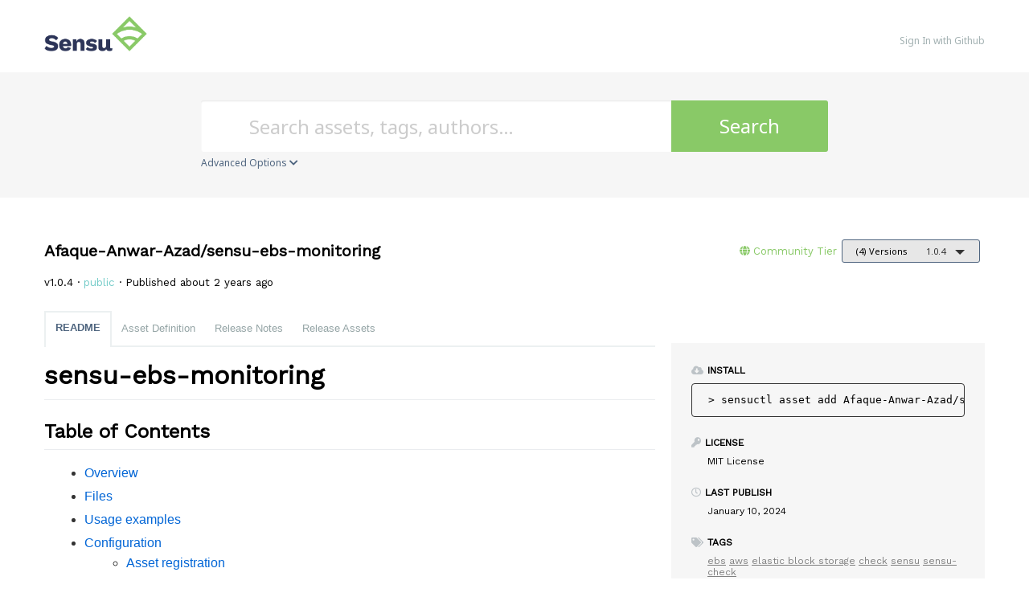

--- FILE ---
content_type: text/html; charset=utf-8
request_url: https://bonsai.sensu.io/assets/Afaque-Anwar-Azad/sensu-ebs-monitoring
body_size: 31072
content:
<!DOCTYPE html>
<html>
  <!--[if lt IE 7]>      <html class="no-js lt-ie9 lt-ie8 lt-ie7"> <![endif]-->
  <!--[if IE 7]>         <html class="no-js lt-ie9 lt-ie8"> <![endif]-->
  <!--[if IE 8]>         <html class="no-js lt-ie9"> <![endif]-->
  <!--[if gt IE 8]><!--> <html class="no-js"> <!--<![endif]-->
  <head>
    <meta name="viewport" content="width=device-width, initial-scale=1.0, minimal-ui">
    <title>Sensu assets | Bonsai asset index - sensu-ebs-monitoring Asset</title>
    <meta name="description" content="Welcome to Bonsai, the Sensu asset index. Bonsai offers popular integrations like the Sensu Slack, InfluxDB, and PagerDuty handlers. Discover, download, and share assets for all your monitoring needs.">
    <link rel="shortcut icon" href="https://bonsai.sensu.io/web-assets/favicon-75c9b70fb98bb8186a765659a32de063983e28c03d14c1c98e535f32f9dd3542.ico" type="image/x-icon">
    <link rel="icon" href="https://bonsai.sensu.io/web-assets/favicon-75c9b70fb98bb8186a765659a32de063983e28c03d14c1c98e535f32f9dd3542.ico" type="image/x-icon">
    <link rel="apple-touch-icon" href="https://bonsai.sensu.io/web-assets/apple-touch-icon-cdc5e74767db69675cf541c143faa0a0fb8d2d857dd478e80f7688b29df340b8.png"/>
    <link rel="stylesheet" media="all" href="/web-assets/application-42312920737d43c3eb7048be8c36428f080f2b41cd8a5044058e7f76abf0b587.css" />

    <link rel="stylesheet" href="https://use.fontawesome.com/releases/v5.7.2/css/all.css">
    <link rel="stylesheet" href="https://use.fontawesome.com/releases/v5.7.2/css/v4-shims.css">

    <!--link href="//netdna.bootstrapcdn.com/font-awesome/4.1.0/css/font-awesome.css" rel="stylesheet" -->

    <link href="//fonts.googleapis.com/css?family=Montserrat:400,700" rel="stylesheet">
    <script src="/web-assets/application-1ddc4e57327d758a730057f93943a24490ab97ce1414953ea7bda78fb7f7d5ba.js"></script>
    <script type="text/javascript" src="//s7.addthis.com/js/300/addthis_widget.js#pubid=ra-558071333389cb6a" async="async"></script>
    <meta name="csrf-param" content="authenticity_token" />
<meta name="csrf-token" content="foQSoVezNS3oJIlYl/fPaei8yn/wTv28aPeZ4kDHevZ/412npeu0BeTIybQok0zuR3QPirZzI9kDd3B7Frna+A==" />
    
    
    	<!-- Google Tag Manager -->
	<script>
		(function(w,d,s,l,i){w[l]=w[l]||[];w[l].push({'gtm.start': new Date().getTime(),event:'gtm.js'});var f=d.getElementsByTagName(s)[0], j=d.createElement(s),dl=l!='dataLayer'?'&l='+l:'';j.async=true;j.src='https://www.googletagmanager.com/gtm.js?id='+i+dl;f.parentNode.insertBefore(j,f);
		})(window,document,'script','dataLayer','GTM-5LMSV5W');
	</script>
	<!-- End Google Tag Manager -->

  </head>
  <body class="extensions">
    	<!-- Google Tag Manager (noscript) -->
	<noscript>
		<iframe src="https://www.googletagmanager.com/ns.html?id=GTM-5LMSV5W" height="0" width="0" style="display:none;visibility:hidden"></iframe>
	</noscript>
	<!-- End Google Tag Manager (noscript) -->

    <div class="inner-wrap">
      <header class="globalheader">
        <div class="inner_wrap">
          <div class="logo_and_nav_toggle">
            <a href="/">
              <img class="logoWordmark" src="/web-assets/sensu-logo-horizontal-114b2b2962c8fa72cb5c31f8b897bf8b77ce7a794007e498a7647a6793af0e58.png" />
</a>          </div>
          <nav class="appnav">
  <ul class="mainnav">
      <li class="sign_in_create_account"><a rel="sign_in" href="/sign-in">Sign In with Github</a></li>
  </ul>
</nav>

        </div>
      </header>


      
      <form class="search_form" action="/assets" accept-charset="UTF-8" method="get"><input name="utf8" type="hidden" value="&#x2713;" />
  
  <input type="hidden" name="supported_platform_id" id="supported_platform_id" />
  <div class="search_bar">
    <div class="quick_search">
      <div class="search_field">
        <input type="search" name="q" id="q" placeholder="Search assets, tags, authors…" class="extension_search_textfield" />
      </div>

      <div class="search_button">
        <button type="submit" class="extension_search_button">Search</button>
      </div>

        <div class="advanced_search_toggle">
          <span>Advanced Options <i class="fa fa-chevron-down" id="toggle-arrow"></i></span>
        </div>
    </div>
  </div>

  <div class="advanced_search_body">
    
    <h4> Select Supported Platforms </h4>
    <div class="advanced_search_platforms" >
        <div class="advanced_search_platform">
          <label>
            <input type="checkbox" name="platforms[]" id="platforms_" value="linux" />
            <span>linux</span>
          </label>
        </div>
        <div class="advanced_search_platform">
          <label>
            <input type="checkbox" name="platforms[]" id="platforms_" value="centos" />
            <span>centos</span>
          </label>
        </div>
        <div class="advanced_search_platform">
          <label>
            <input type="checkbox" name="platforms[]" id="platforms_" value="debian" />
            <span>debian</span>
          </label>
        </div>
        <div class="advanced_search_platform">
          <label>
            <input type="checkbox" name="platforms[]" id="platforms_" value="Windows" />
            <span>Windows</span>
          </label>
        </div>
        <div class="advanced_search_platform">
          <label>
            <input type="checkbox" name="platforms[]" id="platforms_" value="alpine" />
            <span>alpine</span>
          </label>
        </div>
        <div class="advanced_search_platform">
          <label>
            <input type="checkbox" name="platforms[]" id="platforms_" value="OSX" />
            <span>OSX</span>
          </label>
        </div>
      <div class = "advanced_search_other_platform">
        <label>Other Platform: </label><input type="text" name="platforms[]" id="platforms_" />
      </div>
    </div>
    

      <h4> Select Supported Architectures </h4>
      <div class="advanced_search_architectures" >
          <div class="advanced_search_architecture">
            <label>
              <input type="checkbox" name="archs[]" id="archs_" value="386" />
              386
            </label>
          </div>
          <div class="advanced_search_architecture">
            <label>
              <input type="checkbox" name="archs[]" id="archs_" value="aarch64" />
              aarch64
            </label>
          </div>
          <div class="advanced_search_architecture">
            <label>
              <input type="checkbox" name="archs[]" id="archs_" value="amd64" />
              amd64
            </label>
          </div>
          <div class="advanced_search_architecture">
            <label>
              <input type="checkbox" name="archs[]" id="archs_" value="any" />
              any
            </label>
          </div>
          <div class="advanced_search_architecture">
            <label>
              <input type="checkbox" name="archs[]" id="archs_" value="arm" />
              arm
            </label>
          </div>
          <div class="advanced_search_architecture">
            <label>
              <input type="checkbox" name="archs[]" id="archs_" value="arm64" />
              arm64
            </label>
          </div>
          <div class="advanced_search_architecture">
            <label>
              <input type="checkbox" name="archs[]" id="archs_" value="armv6" />
              armv6
            </label>
          </div>
          <div class="advanced_search_architecture">
            <label>
              <input type="checkbox" name="archs[]" id="archs_" value="armv7" />
              armv7
            </label>
          </div>
          <div class="advanced_search_architecture">
            <label>
              <input type="checkbox" name="archs[]" id="archs_" value="noarch" />
              noarch
            </label>
          </div>
      </div>

      <h4> Select Tier </h4>
      <div class="advanced_search_architectures" >
          <div class="advanced_search_architecture">
            <label>
              <input type="checkbox" name="tiers[]" id="tiers_" value="1" />
              Community
            </label>
          </div>
          <div class="advanced_search_architecture">
            <label>
              <input type="checkbox" name="tiers[]" id="tiers_" value="4" />
              Enterprise
            </label>
          </div>
          <div class="advanced_search_architecture">
            <label>
              <input type="checkbox" name="tiers[]" id="tiers_" value="2" />
              Supported
            </label>
          </div>
      </div>

    <h4> Github Name </h4>
    <div class="advanced_search_user_name"  style='padding-left: 4.375rem;'>
      <label>Name like: </label><input type="text" name="owner_name" id="owner_name" />
    </div>
    <br style="clear:left;"/>
    
  </div>
</form>


      <div class="container">
        


<div class="page resource extension_show nobg" data-equalizer itemscope itemtype="http://schema.org/Code">
  <div id='main-header-container'>
    <div class="main-header">
  


  <div id='extension-compilation-status' class='compilation-status-container'>
    <input type="hidden" name="no_reload" id="no_reload" />
  </div>


  <div class="heading-container">
    <h1 class="heading">
      <span itemprop="name">Afaque-Anwar-Azad/sensu-ebs-monitoring</span>

      <ul class="header-actions">
          <li>
                <span class="tier community">
                  <i class="fa fa-globe"></i>
                  <a data-tooltip="true" title="Open-source assets shared by the Sensu Community. Collaborate, share, and star your favorites with Bonsai." href="/assets?tiers%5B%5D=1">
                    <span>Community Tier</span>
</a>                </span>
          </li>
          <li>
            <a data-dropdown="versions" class="button radius tiny dropdown secondary" rel="extension_versions" href="#">
              <span class="versions_count">(4) Versions</span>
              <span>1.0.4</span>
</a>            <ul id="versions" data-dropdown-content class="f-dropdown">
              <li>
                <ul>
                    <li>
                      <a rel="extension_version" href="/assets/Afaque-Anwar-Azad/sensu-ebs-monitoring/versions/1.0.4">
                        <span>1.0.4</span>
                          <i class="fa fa-check right"></i>
</a>                    </li>
                    <li>
                      <a rel="extension_version" href="/assets/Afaque-Anwar-Azad/sensu-ebs-monitoring/versions/1.0.3">
                        <span>1.0.3</span>
</a>                    </li>
                    <li>
                      <a rel="extension_version" href="/assets/Afaque-Anwar-Azad/sensu-ebs-monitoring/versions/1.0.2">
                        <span>1.0.2</span>
</a>                    </li>
                    <li>
                      <a rel="extension_version" href="/assets/Afaque-Anwar-Azad/sensu-ebs-monitoring/versions/1.0.1">
                        <span>1.0.1</span>
</a>                    </li>
                </ul>
              </li>
            </ul>
          </li>
      </ul>
    </h1>

  </div>

  <p class="description" itemprop="description">
      v1.0.4
    ·
    <span>
        <span class="ext-public">
          public
        </span>
    </span>
      ·
      Published about 2 years ago
  </p>

</div>

  </div>

  <div id='main-container'>
    <div class="main" data-equalizer-watch>


  <dl class="tabs vertical-mobile">
    <dd class="tab-title active">
        <a data-remote="true" href="/assets/Afaque-Anwar-Azad/sensu-ebs-monitoring/versions/1.0.4">README</a>
    </dd>
    <dd class="tab-title ">
        <a data-remote="true" href="/assets/Afaque-Anwar-Azad/sensu-ebs-monitoring/versions/1.0.4?tab=definition">Asset Definition</a>
    </dd>
    <dd class="tab-title ">
        <a data-remote="true" href="/assets/Afaque-Anwar-Azad/sensu-ebs-monitoring/versions/1.0.4?tab=release-notes">Release Notes</a>
    </dd>
    <dd class="tab-title ">
        <a data-remote="true" href="/assets/Afaque-Anwar-Azad/sensu-ebs-monitoring/versions/1.0.4?tab=release-assets">Release Assets</a>
    </dd>
  </dl>

  <div class="tabs-content">
    <div class="content markdown-body active">
      <h1>
<a id="sensu-ebs-monitoring" class="anchor" href="#sensu-ebs-monitoring" aria-hidden="true"><span aria-hidden="true" class="octicon octicon-link"></span></a>sensu-ebs-monitoring</h1>
<h2>
<a id="table-of-contents" class="anchor" href="#table-of-contents" aria-hidden="true"><span aria-hidden="true" class="octicon octicon-link"></span></a>Table of Contents</h2>
<ul>
<li><a href="#overview">Overview</a></li>
<li><a href="#files">Files</a></li>
<li><a href="#usage-examples">Usage examples</a></li>
<li>
<a href="#configuration">Configuration</a>
<ul>
<li><a href="#asset-registration">Asset registration</a></li>
<li><a href="#check-definition">Check definition</a></li>
</ul>
</li>
<li><a href="#installation-from-source">Installation from source</a></li>
<li><a href="#additional-notes">Additional notes</a></li>
<li><a href="#contributing">Contributing</a></li>
</ul>
<h2>
<a id="overview" class="anchor" href="#overview" aria-hidden="true"><span aria-hidden="true" class="octicon octicon-link"></span></a>Overview</h2>
<p>The sensu-ebs-monitoring provides a diverse set of monitoring options for AWS EBS.</p>
<h2>
<a id="usage-examples" class="anchor" href="#usage-examples" aria-hidden="true"><span aria-hidden="true" class="octicon octicon-link"></span></a>Usage examples</h2>
<pre><code>Usage:
  sensu-ebs-monitoring [flags]
  sensu-ebs-monitoring [command]

Available Commands:
  completion  Generate the autocompletion script for the specified shell
  help        Help about any command
  version     Print the version number of this plugin

Flags:
      --region string                Sets the region of volume
      --volume-id string             Sets the volumeId
      --interval int                 Sets the interval in seconds for calcuating threshold status (default 60)
      --avg-readlatency string       Sets threshold in ms/op for read latency 
      --avg-writelatency string      Sets threshold in ms/op for write latency
      --max-iops string              Sets threshold for maximum IOPS
      --max-readops string           Sets maximum threshold for read operations
      --max-readthroughput string    Sets maximum threshold in KiB for read throughput
      --max-writeops string          Sets maximum threshold for write operations
      --max-writethroughput string   Sets maximum threshold in KiB for write throughput
      --min-iops string              Sets threshold for minimum IOPS
      --min-readops string           Sets minimum threshold for read operations
      --min-readthroughput string    Sets minimum threshold in KiB for read throughput
      --min-writeops string          Sets minimum threshold for write operations
      --min-writethroughput string   Sets minimum threshold in KiB for write throughput
      --nitro bool                   Sets whether the instance attached to ebs volume is nitro based (default false)
  -h, --help                         help for sensu-ebs-monitoring

Use "sensu-ebs-monitoring [command] --help" for more information about a command.
</code></pre>
<p>Note: While creating a sensu check it is important to specify the --region along with --volume-id attribute. Also the warning and critical values need to passed as comma separated values. eg:- warning=80,critical=90</p>
<h3>
<a id="example-commands" class="anchor" href="#example-commands" aria-hidden="true"><span aria-hidden="true" class="octicon octicon-link"></span></a>Example commands</h3>
<p>Command to create a check which sets threshold for maximum iops :</p>
<pre><code>sensu-ebs-monitoring --volume-id vol-0casdf98y9h988asd --region eu-west-1 --max-iops warning=8000,critical=10000 --interval 3600
</code></pre>
<p>Command to create a check which sets thresold for maximum read ops :</p>
<pre><code>sensu-ebs-monitoring --volume-id vol-0casdf98y9h988asd --region eu-west-1 --max-readops critical=10000 --interval 3600
</code></pre>
<p>Command to create a check which sets thresold for average read latency for the volume attached to nitro based instance :</p>
<pre><code>sensu-ebs-monitoring --volume-id vol-0casdf98y9h988asd --region eu-west-1 --max-readops warning=5,critical=10 --nitro true interval 60 
</code></pre>
<h2>
<a id="configuration" class="anchor" href="#configuration" aria-hidden="true"><span aria-hidden="true" class="octicon octicon-link"></span></a>Configuration</h2>
<h3>
<a id="asset-registration" class="anchor" href="#asset-registration" aria-hidden="true"><span aria-hidden="true" class="octicon octicon-link"></span></a>Asset registration</h3>
<p><a href="https://docs.sensu.io/sensu-go/latest/reference/assets/">Sensu Assets</a> are the best way to make use of this plugin. If you're not using an asset, please<br>
consider doing so! If you're using sensuctl 5.13 with Sensu Backend 5.13 or later, you can use the<br>
following command to add the asset:</p>
<pre><code>sensuctl asset add Afaque-Anwar-Azad/sensu-ebs-monitoring
</code></pre>
<p>If you're using an earlier version of sensuctl, you can find the asset on the [Bonsai Asset Index][<a href="https://bonsai.sensu.io/assets/Afaque-Anwar-Azad/sensu-ebs-monitoring">https://bonsai.sensu.io/assets/Afaque-Anwar-Azad/sensu-ebs-monitoring</a>].</p>
<h3>
<a id="check-definition" class="anchor" href="#check-definition" aria-hidden="true"><span aria-hidden="true" class="octicon octicon-link"></span></a>Check definition</h3>
<pre lang="yml" class="highlight highlight-yml"><span class="nn">---</span>
<span class="na">type</span><span class="pi">:</span> <span class="s">CheckConfig</span>
<span class="na">api_version</span><span class="pi">:</span> <span class="s">core/v2</span>
<span class="na">metadata</span><span class="pi">:</span>
  <span class="na">name</span><span class="pi">:</span> <span class="s">sensu-ebs-monitoring</span>
  <span class="na">namespace</span><span class="pi">:</span> <span class="s">default</span>
<span class="na">spec</span><span class="pi">:</span>
  <span class="na">command</span><span class="pi">:</span> <span class="s">sensu-ebs-monitoring --volume-id vol-0casdf98y9h988asd --region eu-west-1 --max-readops critical=10000</span>
  <span class="na">subscriptions</span><span class="pi">:</span>
  <span class="pi">-</span> <span class="s">system</span>
  <span class="na">runtime_assets</span><span class="pi">:</span>
  <span class="pi">-</span> <span class="s">Afaque-Anwar-Azad/sensu-ebs-monitoring</span>
</pre>
<h2>
<a id="installation-from-source" class="anchor" href="#installation-from-source" aria-hidden="true"><span aria-hidden="true" class="octicon octicon-link"></span></a>Installation from source</h2>
<p>The preferred way of installing and deploying this plugin is to use it as an Asset. If you would<br>
like to compile and install the plugin from source or contribute to it, download the latest version<br>
or create an executable script from this source.</p>
<p>From the local path of the sensu-ebs-monitoring repository:</p>
<pre><code>go build
</code></pre>
<h2>
<a id="additional-notes" class="anchor" href="#additional-notes" aria-hidden="true"><span aria-hidden="true" class="octicon octicon-link"></span></a>Additional notes</h2>
<h2>
<a id="contributing" class="anchor" href="#contributing" aria-hidden="true"><span aria-hidden="true" class="octicon octicon-link"></span></a>Contributing</h2>
<p>For more information about contributing to this plugin, see <a href="https://github.com/sensu/sensu-go/blob/master/CONTRIBUTING.md">Contributing</a>.</p>

    </div>
  </div>




</div>

<div class="reveal-modal" id="report-extension" data-reveal>
  <h1>Are you sure you want to report this asset?</h1>
  <p>Please describe the reason for reporting this asset. Our moderators will be notified and will disable the asset if it is found to be inappropriate.</p>
  <a class="close-reveal-modal close-reveal-modal-x">&#215;</a>
  <form action="/assets/Afaque-Anwar-Azad/sensu-ebs-monitoring/report" accept-charset="UTF-8" method="post"><input name="utf8" type="hidden" value="&#x2713;" /><input type="hidden" name="_method" value="put" /><input type="hidden" name="authenticity_token" value="Dxno5nHoxtqGBtqcD63JdGuN1tuwLCXaGFPp0SsVyt4HH4Uyv3WVX4mfX4dSEsbkqW89+DM+3d/dmc0YupC7NA==" />
    <div>
      <label for="report_description">Describe the issue:</label>
      <textarea name="report[description]" id="report_description">
</textarea>
    </div>

    <div class="text-right">
      <input type="submit" name="commit" value="Report" class="button primary button_to" data-disable-with="Report" />
    </div>
</form></div>

<div class="reveal-modal" id="report-extension-sign-in" data-reveal>
  <h1>You must be signed in to report this asset.</h1>

  <a rel="sign_in" href="/sign-in">Sign In with Github</a>
</div>

  </div>

  <div class="sidebar">
  <div class="section">
    <h4><i class="fa fa-cloud-download"></i>Install</h4>
    <div class="install-asset">
      <pre><span class="no-select">> </span>sensuctl asset add Afaque-Anwar-Azad/sensu-ebs-monitoring</pre>
      <div class="pasteboard">
        <pre><i class="fa fa-clipboard"></i></pre>
      </div>
    </div>
  </div>


  <div class="content">
    <h4><i class="fa fa-key"></i>License</h4>
    <p><span itemprop="license">MIT License<span></p>
  </div>

  <div class="content">
    <h4><i class="fa fa-clock-o"></i>Last publish</h4>
    <p>
      <span itemprop="datePublished">January 10, 2024</span>
    </p>
  </div>

  <div class="content">
    <h4>
      <i class="fa fa-tags"></i>Tags
    </h4>
    <p class="toggle-tags-edit">
        <a href="/assets?q=ebs">ebs</a>
        <a href="/assets?q=aws">aws</a>
        <a href="/assets?q=elastic+block+storage">elastic block storage</a>
        <a href="/assets?q=check">check</a>
        <a href="/assets?q=sensu">sensu</a>
        <a href="/assets?q=sensu-check">sensu-check</a>
    </p>
  </div>

    <div class="content">
      <h4><i class="fa fa-link"></i>Repository</h4>
      <p>
        <a itemprop="codeRepository" target="_blank" class="secondary" href="https://github.com/Afaque-Anwar-Azad/sensu-ebs-monitoring">https://github.com/Afaque-Anwar-Azad/sensu-ebs-monitoring</a>
      </p>
    </div>

  <div class="toggle-tags-edit toggle-tags-hidden">
    <form class="edit_extension" id="edit_extension_1139" action="/assets/Afaque-Anwar-Azad/sensu-ebs-monitoring" accept-charset="UTF-8" method="post"><input name="utf8" type="hidden" value="&#x2713;" /><input type="hidden" name="_method" value="patch" /><input type="hidden" name="authenticity_token" value="i6L//XO50gKLDJWBXBLkvWEB2PLzofJdCT/RcoxXFpsaGMF4HXMkR539WWVKHjxj2ikAGFpzYBYOWB4UmM1xHA==" />
      <div class="tag_tokens-field">
        <input placeholder="Tags" title="Tags" class="tokenfield" data-autofill="[&quot;alarms&quot;,&quot;ansible&quot;,&quot;automate&quot;,&quot;aws&quot;,&quot;build&quot;,&quot;buttons&quot;,&quot;catalog bundles&quot;,&quot;catalog items&quot;,&quot;chef&quot;,&quot;cmdb&quot;,&quot;configuration management&quot;,&quot;dashboard&quot;,&quot;data model&quot;,&quot;dev&quot;,&quot;dialogs&quot;,&quot;dynamic dialogs&quot;,&quot;email&quot;,&quot;events&quot;,&quot;hyper-v&quot;,&quot;integration&quot;,&quot;kubernetes&quot;,&quot;networking&quot;,&quot;openstack&quot;,&quot;ovirt&quot;,&quot;policies&quot;,&quot;policy&quot;,&quot;puppet&quot;,&quot;rails&quot;,&quot;reports&quot;,&quot;rest api&quot;,&quot;rhev&quot;,&quot;rhevm&quot;,&quot;ruby&quot;,&quot;scvmm&quot;,&quot;services&quot;,&quot;soap&quot;,&quot;spam&quot;,&quot;the foreman&quot;,&quot;vmware&quot;,&quot;vsphere&quot;,&quot;widgets&quot;]" type="text" value="ebs, aws, elastic block storage, check, sensu, sensu-check" name="extension[tag_tokens]" id="extension_tag_tokens" />
      </div>
      <input type="submit" name="commit" value="Save" class="button primary small" data-disable-with="Save" />
</form>  </div>

  <div class="toggle-details-edit toggle-details-hidden">
    <form class="edit_extension" id="edit_extension_1139" action="/assets/Afaque-Anwar-Azad/sensu-ebs-monitoring" accept-charset="UTF-8" method="post"><input name="utf8" type="hidden" value="&#x2713;" /><input type="hidden" name="_method" value="patch" /><input type="hidden" name="authenticity_token" value="YnU4bM7js+/ajzDiD3In6tCMbS6fVbjuRRwicHomZsrzzwbpoClFqsx+/AYZfv80a6S1xDaHKqVCe+0WbrwBTQ==" />
      <div class="edit-field">
        <input placeholder="Name" type="text" value="sensu-ebs-monitoring" name="extension[name]" id="extension_name" />
      </div>
      <div class="edit-field">
        <input placeholder="description" type="text" value="Provides a diverse set of monitoring options for AWS EBS" name="extension[description]" id="extension_description" />
      </div>
      <div class="edit-field">
        <input type="submit" name="commit" value="Save" class="button primary small" data-disable-with="Save" />
      </div>
</form>  </div>

  <div class="content">
    <h4>
      <i class="fa fa-user-ninja"></i>Owner
    </h4>
    <p class="owner_avatar">
    <a href="/users/Afaque-Anwar-Azad">
      <span itemprop="author">Afaque-Anwar-Azad</span>
</a></p>

  </div>

  <div class="content">
    <h4>
      <i class="fa fa-users"></i>Collaborators
    </h4>
    <div class="collaborators_avatar">
      <div class="gravatar-container">
            <a title="Afaque-Anwar-Azad" href="/users/Afaque-Anwar-Azad"><img style="max-height: 40px; max-width: 40px" alt="" class="gravatar" src="https://avatars.githubusercontent.com/u/62553689?v=4&amp;size=80" /></a>
      </div>
</div>

  </div>

  <h4>
    <i class="fa fa-wrench"></i>Actions
  </h4>

  <ul>
    <li><a data-reveal-id="report-extension-sign-in" href="#">Flag Asset</a></li>
  </ul>
</div>

<div class="extension-details">
  <div id="download_asset_or_definition" class="reveal-modal small" data-reveal>
  <h1>Download</h1>
  <a class="close-reveal-modal close-reveal-modal-x">&#215;</a>

    
      <h3 class="download-choice">Either download the source code:</h3>
      <a class="button primary tiny radius button_download_source" href="/assets/Afaque-Anwar-Azad/sensu-ebs-monitoring/download">Download Source</a>

      <h3 class="download-choice">Or download the asset definition:</h3>

      <div id="download-asset-definition">
        
<div class="row collapse">
  <div class="small-5 columns">
    <select name="platform" id="platform" data-remote="true" data-url="/assets/Afaque-Anwar-Azad/sensu-ebs-monitoring/versions/1.0.4/download_asset_definition" data-params="arch="><option value="">select a platform</option><option value="linux">linux</option>
<option value="OSX">OSX</option>
<option value="Windows">Windows</option></select>
  </div>
  <div class="small-5 small-offset-1 columns">
    <select name="arch" id="arch" data-remote="true" data-url="/assets/Afaque-Anwar-Azad/sensu-ebs-monitoring/versions/1.0.4/download_asset_definition" data-params="platform="><option value="">select an arch</option><option value="386">386</option>
<option value="amd64">amd64</option>
<option value="arm64">arm64</option>
<option value="armv6">armv6</option>
<option value="armv7">armv7</option></select>
  </div>
</div>


      </div>

      <div style="margin-top: 24px;" class="text-center">
        <a class="button secondary radius tiny close-reveal-modal">Cancel</a>
        <span id="download-asset-definition-button">
            <a onclick="alert(&quot;Please select a platform&quot;)" class="button primary tiny radius button_download_extension" href="#">Download Asset Definition</a>

        </span>
      </div>

</div>


</div>



</div>




      </div>

      <footer class="app-footer">
        

        <section class="subfooter-communication">
          <div class='row'>
            <div class="follow" id="follow">
              <a class="ext-gh" data-toggle="tooltip" href="https://github.com/sensu/" title="GitHub">
                <i class="fa fa-github"></i>
                <span class="text-label"></span>
              </a>
              <a href="http://slack.sensu.io/">
                <i class="fa fa-slack"></i>
                <span class="text-label"></span>
              </a>
              <a href="https://twitter.com/sensu">
                <i class="fa fa-twitter"></i>
                <span class="text-label"></span>
              </a>
            </div>
          </div>
          <div class='row'>
            <div class="footer-links">
              <a href="http://sensu.io/">Sensu.io</a>
              <a href="/assets">Asset Directory</a>
              <a href="/contributors">User List</a>
              <a href="https://github.com/sensu/bonsai-asset-index/issues">Issues</a>
            </div>
          </div>
        </section>

        <section class="footer-area">
          <div class="row text-center">
            <div class="copyright">Made with #monitoringlove by Sensu, Inc. © 2013-2019</div>
          </div>
        </section>
      </footer>

      <script>
    var installEl = $(".install-asset");
    var tooltipLib = Foundation.libs.tooltip;

    /* Only enable on broswers with support for the clipboard. */
    if (!!navigator.clipboard) {
      installEl.addClass("is-copyable");
    }

    installEl.click(ev => {
      if (!navigator.clipboard) {
        return;
      }

      // Write to clipboard
      navigator.clipboard.writeText('sensuctl asset add Afaque-Anwar-Azad/sensu-ebs-monitoring');

      // Give user feedback
      if (tooltipLib.getTip(installEl).size() > 0) {
        return ;
      }
      installEl.attr("title", "Copied to clipboard")
      tooltipLib.create(installEl);
      tooltipLib.show(installEl);
      setTimeout(() => {
        tooltipLib.hide(installEl);
        tooltipLib.off(installEl);
      }, 2500);
    });

  </script>
    <script>

      $("#collections-select").select2();

      $("#collections-select").on('select2:select', function (e) {
        const collection_id = e.params.data.id;
        update_collection(collection_id, 'add')
      });

      $("#collections-select").on('select2:unselect', function (e) {
        const collection_id = e.params.data.id;
        update_collection(collection_id, 'remove')
      });

      function update_collection(collection_id, update) {
        $.ajax({
          url: '/assets/Afaque-Anwar-Azad/sensu-ebs-monitoring/update_collection',
          type: 'PUT',
          data: {
            update: update,
            collection_id: collection_id,
          },
        });
      };

    </script>

  <script>

    var max_retries = 20;
    var retries = 0;

    var getExtensionStatus = () => {
      $.ajax({
        url: '/assets/Afaque-Anwar-Azad/1139/sync_status',
        method: 'GET',
        dataType: 'script',
      });
    }

    var queryGetExtensionStatus = () => {
      if (retries < max_retries) {
        setTimeout(getExtensionStatus, 10000);
      } else {
        //$("#loading-extensions").remove();
        //$("#loading-extensions-failed").show();
        clearTimeout(getExtensionStatus);
      }
      retries += 1
    }

    var resetMaxRetries = (n) => {
      max_retries = n
    }

    $(document).ajaxComplete( () => {
      queryGetExtensionStatus();
    });

    getExtensionStatus();

  </script>



  </body>
</html>



--- FILE ---
content_type: text/javascript; charset=utf-8
request_url: https://bonsai.sensu.io/assets/Afaque-Anwar-Azad/1139/sync_status?_=1769295228571
body_size: -418
content:

	// one more retry if first returns no job ids
	resetMaxRetries(0);
	if ( $('#no_reload').length ) {
		// Compile status has not changed since initial request
		// console.log('no reload')
	} else {
		window.location.reload();
		$("#extension-compilation-status").html("");
	}

